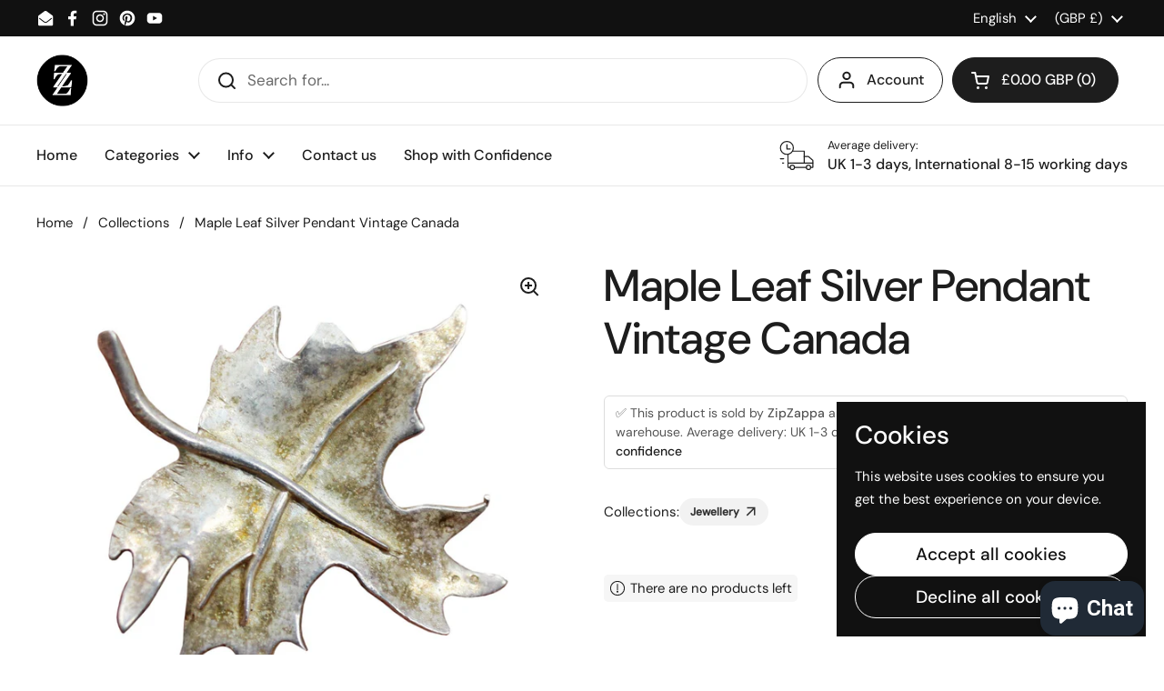

--- FILE ---
content_type: text/html; charset=utf-8
request_url: https://accounts.google.com/o/oauth2/postmessageRelay?parent=https%3A%2F%2Fwww.zipzappa.com&jsh=m%3B%2F_%2Fscs%2Fabc-static%2F_%2Fjs%2Fk%3Dgapi.lb.en.OE6tiwO4KJo.O%2Fd%3D1%2Frs%3DAHpOoo_Itz6IAL6GO-n8kgAepm47TBsg1Q%2Fm%3D__features__
body_size: 161
content:
<!DOCTYPE html><html><head><title></title><meta http-equiv="content-type" content="text/html; charset=utf-8"><meta http-equiv="X-UA-Compatible" content="IE=edge"><meta name="viewport" content="width=device-width, initial-scale=1, minimum-scale=1, maximum-scale=1, user-scalable=0"><script src='https://ssl.gstatic.com/accounts/o/2580342461-postmessagerelay.js' nonce="yQdCyOi2KE8TMscHlrGNgg"></script></head><body><script type="text/javascript" src="https://apis.google.com/js/rpc:shindig_random.js?onload=init" nonce="yQdCyOi2KE8TMscHlrGNgg"></script></body></html>

--- FILE ---
content_type: text/html; charset=utf-8
request_url: https://www.google.com/recaptcha/api2/aframe
body_size: 267
content:
<!DOCTYPE HTML><html><head><meta http-equiv="content-type" content="text/html; charset=UTF-8"></head><body><script nonce="vA944smkqSUNUt4CpyT0kQ">/** Anti-fraud and anti-abuse applications only. See google.com/recaptcha */ try{var clients={'sodar':'https://pagead2.googlesyndication.com/pagead/sodar?'};window.addEventListener("message",function(a){try{if(a.source===window.parent){var b=JSON.parse(a.data);var c=clients[b['id']];if(c){var d=document.createElement('img');d.src=c+b['params']+'&rc='+(localStorage.getItem("rc::a")?sessionStorage.getItem("rc::b"):"");window.document.body.appendChild(d);sessionStorage.setItem("rc::e",parseInt(sessionStorage.getItem("rc::e")||0)+1);localStorage.setItem("rc::h",'1768884016361');}}}catch(b){}});window.parent.postMessage("_grecaptcha_ready", "*");}catch(b){}</script></body></html>